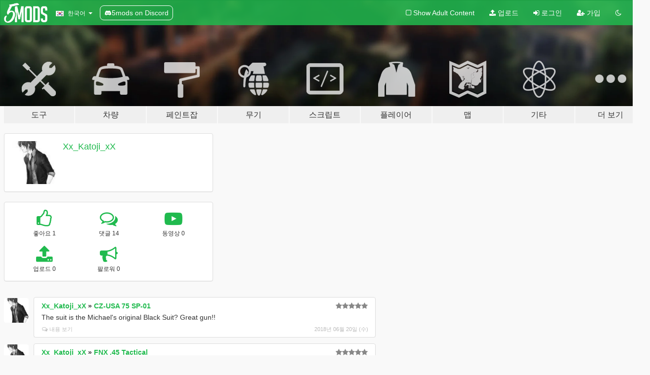

--- FILE ---
content_type: text/html; charset=utf-8
request_url: https://ko.gta5-mods.com/users/Xx_Katoji_xX
body_size: 8059
content:

<!DOCTYPE html>
<html lang="ko" dir="ltr">
<head>
	<title>
		Xx_Katoji_xX의 GTA 5 모드 - GTA5-Mods.com
	</title>

		<script
		  async
		  src="https://hb.vntsm.com/v4/live/vms/sites/gta5-mods.com/index.js"
        ></script>

        <script>
          self.__VM = self.__VM || [];
          self.__VM.push(function (admanager, scope) {
            scope.Config.buildPlacement((configBuilder) => {
              configBuilder.add("billboard");
              configBuilder.addDefaultOrUnique("mobile_mpu").setBreakPoint("mobile")
            }).display("top-ad");

            scope.Config.buildPlacement((configBuilder) => {
              configBuilder.add("leaderboard");
              configBuilder.addDefaultOrUnique("mobile_mpu").setBreakPoint("mobile")
            }).display("central-ad");

            scope.Config.buildPlacement((configBuilder) => {
              configBuilder.add("mpu");
              configBuilder.addDefaultOrUnique("mobile_mpu").setBreakPoint("mobile")
            }).display("side-ad");

            scope.Config.buildPlacement((configBuilder) => {
              configBuilder.add("leaderboard");
              configBuilder.addDefaultOrUnique("mpu").setBreakPoint({ mediaQuery: "max-width:1200px" })
            }).display("central-ad-2");

            scope.Config.buildPlacement((configBuilder) => {
              configBuilder.add("leaderboard");
              configBuilder.addDefaultOrUnique("mobile_mpu").setBreakPoint("mobile")
            }).display("bottom-ad");

            scope.Config.buildPlacement((configBuilder) => {
              configBuilder.add("desktop_takeover");
              configBuilder.addDefaultOrUnique("mobile_takeover").setBreakPoint("mobile")
            }).display("takeover-ad");

            scope.Config.get('mpu').display('download-ad-1');
          });
        </script>

	<meta charset="utf-8">
	<meta name="viewport" content="width=320, initial-scale=1.0, maximum-scale=1.0">
	<meta http-equiv="X-UA-Compatible" content="IE=edge">
	<meta name="msapplication-config" content="none">
	<meta name="theme-color" content="#20ba4e">
	<meta name="msapplication-navbutton-color" content="#20ba4e">
	<meta name="apple-mobile-web-app-capable" content="yes">
	<meta name="apple-mobile-web-app-status-bar-style" content="#20ba4e">
	<meta name="csrf-param" content="authenticity_token" />
<meta name="csrf-token" content="SUlNvaWAujNrf1x2mddZNpBwczI7n+ngCR5TX6S/AxcNCuo/dctXVC64JrO9d+IgxceuFc7BQleJekUOE6CFKA==" />
	

	<link rel="shortcut icon" type="image/x-icon" href="https://images.gta5-mods.com/icons/favicon.png">
	<link rel="stylesheet" media="screen" href="/assets/application-7e510725ebc5c55e88a9fd87c027a2aa9e20126744fbac89762e0fd54819c399.css" />
	    <link rel="alternate" hreflang="id" href="https://id.gta5-mods.com/users/Xx_Katoji_xX">
    <link rel="alternate" hreflang="ms" href="https://ms.gta5-mods.com/users/Xx_Katoji_xX">
    <link rel="alternate" hreflang="bg" href="https://bg.gta5-mods.com/users/Xx_Katoji_xX">
    <link rel="alternate" hreflang="ca" href="https://ca.gta5-mods.com/users/Xx_Katoji_xX">
    <link rel="alternate" hreflang="cs" href="https://cs.gta5-mods.com/users/Xx_Katoji_xX">
    <link rel="alternate" hreflang="da" href="https://da.gta5-mods.com/users/Xx_Katoji_xX">
    <link rel="alternate" hreflang="de" href="https://de.gta5-mods.com/users/Xx_Katoji_xX">
    <link rel="alternate" hreflang="el" href="https://el.gta5-mods.com/users/Xx_Katoji_xX">
    <link rel="alternate" hreflang="en" href="https://www.gta5-mods.com/users/Xx_Katoji_xX">
    <link rel="alternate" hreflang="es" href="https://es.gta5-mods.com/users/Xx_Katoji_xX">
    <link rel="alternate" hreflang="fr" href="https://fr.gta5-mods.com/users/Xx_Katoji_xX">
    <link rel="alternate" hreflang="gl" href="https://gl.gta5-mods.com/users/Xx_Katoji_xX">
    <link rel="alternate" hreflang="ko" href="https://ko.gta5-mods.com/users/Xx_Katoji_xX">
    <link rel="alternate" hreflang="hi" href="https://hi.gta5-mods.com/users/Xx_Katoji_xX">
    <link rel="alternate" hreflang="it" href="https://it.gta5-mods.com/users/Xx_Katoji_xX">
    <link rel="alternate" hreflang="hu" href="https://hu.gta5-mods.com/users/Xx_Katoji_xX">
    <link rel="alternate" hreflang="mk" href="https://mk.gta5-mods.com/users/Xx_Katoji_xX">
    <link rel="alternate" hreflang="nl" href="https://nl.gta5-mods.com/users/Xx_Katoji_xX">
    <link rel="alternate" hreflang="nb" href="https://no.gta5-mods.com/users/Xx_Katoji_xX">
    <link rel="alternate" hreflang="pl" href="https://pl.gta5-mods.com/users/Xx_Katoji_xX">
    <link rel="alternate" hreflang="pt-BR" href="https://pt.gta5-mods.com/users/Xx_Katoji_xX">
    <link rel="alternate" hreflang="ro" href="https://ro.gta5-mods.com/users/Xx_Katoji_xX">
    <link rel="alternate" hreflang="ru" href="https://ru.gta5-mods.com/users/Xx_Katoji_xX">
    <link rel="alternate" hreflang="sl" href="https://sl.gta5-mods.com/users/Xx_Katoji_xX">
    <link rel="alternate" hreflang="fi" href="https://fi.gta5-mods.com/users/Xx_Katoji_xX">
    <link rel="alternate" hreflang="sv" href="https://sv.gta5-mods.com/users/Xx_Katoji_xX">
    <link rel="alternate" hreflang="vi" href="https://vi.gta5-mods.com/users/Xx_Katoji_xX">
    <link rel="alternate" hreflang="tr" href="https://tr.gta5-mods.com/users/Xx_Katoji_xX">
    <link rel="alternate" hreflang="uk" href="https://uk.gta5-mods.com/users/Xx_Katoji_xX">
    <link rel="alternate" hreflang="zh-CN" href="https://zh.gta5-mods.com/users/Xx_Katoji_xX">

  <script src="/javascripts/ads.js"></script>

		<!-- Nexus Google Tag Manager -->
		<script nonce="true">
//<![CDATA[
				window.dataLayer = window.dataLayer || [];

						window.dataLayer.push({
								login_status: 'Guest',
								user_id: undefined,
								gta5mods_id: undefined,
						});

//]]>
</script>
		<script nonce="true">
//<![CDATA[
				(function(w,d,s,l,i){w[l]=w[l]||[];w[l].push({'gtm.start':
				new Date().getTime(),event:'gtm.js'});var f=d.getElementsByTagName(s)[0],
				j=d.createElement(s),dl=l!='dataLayer'?'&l='+l:'';j.async=true;j.src=
				'https://www.googletagmanager.com/gtm.js?id='+i+dl;f.parentNode.insertBefore(j,f);
				})(window,document,'script','dataLayer','GTM-KCVF2WQ');

//]]>
</script>		<!-- End Nexus Google Tag Manager -->
</head>
<body class=" ko">
	<!-- Google Tag Manager (noscript) -->
	<noscript><iframe src="https://www.googletagmanager.com/ns.html?id=GTM-KCVF2WQ"
										height="0" width="0" style="display:none;visibility:hidden"></iframe></noscript>
	<!-- End Google Tag Manager (noscript) -->

<div id="page-cover"></div>
<div id="page-loading">
	<span class="graphic"></span>
	<span class="message">로딩중...</span>
</div>

<div id="page-cover"></div>

<nav id="main-nav" class="navbar navbar-default">
  <div class="container">
    <div class="navbar-header">
      <a class="navbar-brand" href="/"></a>

      <ul class="nav navbar-nav">
        <li id="language-dropdown" class="dropdown">
          <a href="#language" class="dropdown-toggle" data-toggle="dropdown">
            <span class="famfamfam-flag-kr icon"></span>&nbsp;
            <span class="language-name">한국어</span>
            <span class="caret"></span>
          </a>

          <ul class="dropdown-menu dropdown-menu-with-footer">
                <li>
                  <a href="https://id.gta5-mods.com/users/Xx_Katoji_xX">
                    <span class="famfamfam-flag-id"></span>
                    <span class="language-name">Bahasa Indonesia</span>
                  </a>
                </li>
                <li>
                  <a href="https://ms.gta5-mods.com/users/Xx_Katoji_xX">
                    <span class="famfamfam-flag-my"></span>
                    <span class="language-name">Bahasa Melayu</span>
                  </a>
                </li>
                <li>
                  <a href="https://bg.gta5-mods.com/users/Xx_Katoji_xX">
                    <span class="famfamfam-flag-bg"></span>
                    <span class="language-name">Български</span>
                  </a>
                </li>
                <li>
                  <a href="https://ca.gta5-mods.com/users/Xx_Katoji_xX">
                    <span class="famfamfam-flag-catalonia"></span>
                    <span class="language-name">Català</span>
                  </a>
                </li>
                <li>
                  <a href="https://cs.gta5-mods.com/users/Xx_Katoji_xX">
                    <span class="famfamfam-flag-cz"></span>
                    <span class="language-name">Čeština</span>
                  </a>
                </li>
                <li>
                  <a href="https://da.gta5-mods.com/users/Xx_Katoji_xX">
                    <span class="famfamfam-flag-dk"></span>
                    <span class="language-name">Dansk</span>
                  </a>
                </li>
                <li>
                  <a href="https://de.gta5-mods.com/users/Xx_Katoji_xX">
                    <span class="famfamfam-flag-de"></span>
                    <span class="language-name">Deutsch</span>
                  </a>
                </li>
                <li>
                  <a href="https://el.gta5-mods.com/users/Xx_Katoji_xX">
                    <span class="famfamfam-flag-gr"></span>
                    <span class="language-name">Ελληνικά</span>
                  </a>
                </li>
                <li>
                  <a href="https://www.gta5-mods.com/users/Xx_Katoji_xX">
                    <span class="famfamfam-flag-gb"></span>
                    <span class="language-name">English</span>
                  </a>
                </li>
                <li>
                  <a href="https://es.gta5-mods.com/users/Xx_Katoji_xX">
                    <span class="famfamfam-flag-es"></span>
                    <span class="language-name">Español</span>
                  </a>
                </li>
                <li>
                  <a href="https://fr.gta5-mods.com/users/Xx_Katoji_xX">
                    <span class="famfamfam-flag-fr"></span>
                    <span class="language-name">Français</span>
                  </a>
                </li>
                <li>
                  <a href="https://gl.gta5-mods.com/users/Xx_Katoji_xX">
                    <span class="famfamfam-flag-es-gl"></span>
                    <span class="language-name">Galego</span>
                  </a>
                </li>
                <li>
                  <a href="https://ko.gta5-mods.com/users/Xx_Katoji_xX">
                    <span class="famfamfam-flag-kr"></span>
                    <span class="language-name">한국어</span>
                  </a>
                </li>
                <li>
                  <a href="https://hi.gta5-mods.com/users/Xx_Katoji_xX">
                    <span class="famfamfam-flag-in"></span>
                    <span class="language-name">हिन्दी</span>
                  </a>
                </li>
                <li>
                  <a href="https://it.gta5-mods.com/users/Xx_Katoji_xX">
                    <span class="famfamfam-flag-it"></span>
                    <span class="language-name">Italiano</span>
                  </a>
                </li>
                <li>
                  <a href="https://hu.gta5-mods.com/users/Xx_Katoji_xX">
                    <span class="famfamfam-flag-hu"></span>
                    <span class="language-name">Magyar</span>
                  </a>
                </li>
                <li>
                  <a href="https://mk.gta5-mods.com/users/Xx_Katoji_xX">
                    <span class="famfamfam-flag-mk"></span>
                    <span class="language-name">Македонски</span>
                  </a>
                </li>
                <li>
                  <a href="https://nl.gta5-mods.com/users/Xx_Katoji_xX">
                    <span class="famfamfam-flag-nl"></span>
                    <span class="language-name">Nederlands</span>
                  </a>
                </li>
                <li>
                  <a href="https://no.gta5-mods.com/users/Xx_Katoji_xX">
                    <span class="famfamfam-flag-no"></span>
                    <span class="language-name">Norsk</span>
                  </a>
                </li>
                <li>
                  <a href="https://pl.gta5-mods.com/users/Xx_Katoji_xX">
                    <span class="famfamfam-flag-pl"></span>
                    <span class="language-name">Polski</span>
                  </a>
                </li>
                <li>
                  <a href="https://pt.gta5-mods.com/users/Xx_Katoji_xX">
                    <span class="famfamfam-flag-br"></span>
                    <span class="language-name">Português do Brasil</span>
                  </a>
                </li>
                <li>
                  <a href="https://ro.gta5-mods.com/users/Xx_Katoji_xX">
                    <span class="famfamfam-flag-ro"></span>
                    <span class="language-name">Română</span>
                  </a>
                </li>
                <li>
                  <a href="https://ru.gta5-mods.com/users/Xx_Katoji_xX">
                    <span class="famfamfam-flag-ru"></span>
                    <span class="language-name">Русский</span>
                  </a>
                </li>
                <li>
                  <a href="https://sl.gta5-mods.com/users/Xx_Katoji_xX">
                    <span class="famfamfam-flag-si"></span>
                    <span class="language-name">Slovenščina</span>
                  </a>
                </li>
                <li>
                  <a href="https://fi.gta5-mods.com/users/Xx_Katoji_xX">
                    <span class="famfamfam-flag-fi"></span>
                    <span class="language-name">Suomi</span>
                  </a>
                </li>
                <li>
                  <a href="https://sv.gta5-mods.com/users/Xx_Katoji_xX">
                    <span class="famfamfam-flag-se"></span>
                    <span class="language-name">Svenska</span>
                  </a>
                </li>
                <li>
                  <a href="https://vi.gta5-mods.com/users/Xx_Katoji_xX">
                    <span class="famfamfam-flag-vn"></span>
                    <span class="language-name">Tiếng Việt</span>
                  </a>
                </li>
                <li>
                  <a href="https://tr.gta5-mods.com/users/Xx_Katoji_xX">
                    <span class="famfamfam-flag-tr"></span>
                    <span class="language-name">Türkçe</span>
                  </a>
                </li>
                <li>
                  <a href="https://uk.gta5-mods.com/users/Xx_Katoji_xX">
                    <span class="famfamfam-flag-ua"></span>
                    <span class="language-name">Українська</span>
                  </a>
                </li>
                <li>
                  <a href="https://zh.gta5-mods.com/users/Xx_Katoji_xX">
                    <span class="famfamfam-flag-cn"></span>
                    <span class="language-name">中文</span>
                  </a>
                </li>
          </ul>
        </li>
        <li class="discord-link">
          <a href="https://discord.gg/2PR7aMzD4U" target="_blank" rel="noreferrer">
            <img src="https://images.gta5-mods.com/site/discord-header.svg" height="15px" alt="">
            <span>5mods on Discord</span>
          </a>
        </li>
      </ul>
    </div>

    <ul class="nav navbar-nav navbar-right">
        <li>
          <a href="/adult_filter" title="Light mode">
              <span class="fa fa-square-o"></span>
            <span>Show Adult <span class="adult-filter__content-text">Content</span></span>
          </a>
        </li>
      <li class="hidden-xs">
        <a href="/upload">
          <span class="icon fa fa-upload"></span>
          업로드
        </a>
      </li>

        <li>
          <a href="/login?r=/users/Xx_Katoji_xX">
            <span class="icon fa fa-sign-in"></span>
            <span class="login-text">로그인</span>
          </a>
        </li>

        <li class="hidden-xs">
          <a href="/register?r=/users/Xx_Katoji_xX">
            <span class="icon fa fa-user-plus"></span>
            가입
          </a>
        </li>

        <li>
            <a href="/dark_mode" title="Dark mode">
              <span class="fa fa-moon-o"></span>
            </a>
        </li>

      <li id="search-dropdown">
        <a href="#search" class="dropdown-toggle" data-toggle="dropdown">
          <span class="fa fa-search"></span>
        </a>

        <div class="dropdown-menu">
          <div class="form-inline">
            <div class="form-group">
              <div class="input-group">
                <div class="input-group-addon"><span  class="fa fa-search"></span></div>
                <input type="text" class="form-control" placeholder="GTA 5 모드를 검색해보세요...">
              </div>
            </div>
            <button type="submit" class="btn btn-primary">
              검색
            </button>
          </div>
        </div>
      </li>
    </ul>
  </div>
</nav>

<div id="banner" class="">
  <div class="container hidden-xs">
    <div id="intro">
      <h1 class="styled">GTA5-Mods.com 에 오신 것을 환영합니다</h1>
      <p>Select one of the following categories to start browsing the latest GTA 5 PC mods:</p>
    </div>
  </div>

  <div class="container">
    <ul id="navigation" class="clearfix ko">
        <li class="tools ">
          <a href="/tools">
            <span class="icon-category"></span>
            <span class="label-border"></span>
            <span class="label-category lg-large md-large sm-large xs-large xxs-large">
              <span>도구</span>
            </span>
          </a>
        </li>
        <li class="vehicles ">
          <a href="/vehicles">
            <span class="icon-category"></span>
            <span class="label-border"></span>
            <span class="label-category lg-large md-large sm-large xs-large xxs-large">
              <span>차량</span>
            </span>
          </a>
        </li>
        <li class="paintjobs ">
          <a href="/paintjobs">
            <span class="icon-category"></span>
            <span class="label-border"></span>
            <span class="label-category lg-large md-large sm-large xs-large xxs-large">
              <span>페인트잡</span>
            </span>
          </a>
        </li>
        <li class="weapons ">
          <a href="/weapons">
            <span class="icon-category"></span>
            <span class="label-border"></span>
            <span class="label-category lg-large md-large sm-large xs-large xxs-large">
              <span>무기</span>
            </span>
          </a>
        </li>
        <li class="scripts ">
          <a href="/scripts">
            <span class="icon-category"></span>
            <span class="label-border"></span>
            <span class="label-category lg-large md-large sm-large xs-large xxs-large">
              <span>스크립트</span>
            </span>
          </a>
        </li>
        <li class="player ">
          <a href="/player">
            <span class="icon-category"></span>
            <span class="label-border"></span>
            <span class="label-category lg-large md-large sm-large xs-large xxs-large">
              <span>플레이어</span>
            </span>
          </a>
        </li>
        <li class="maps ">
          <a href="/maps">
            <span class="icon-category"></span>
            <span class="label-border"></span>
            <span class="label-category lg-large md-large sm-large xs-large xxs-large">
              <span>맵</span>
            </span>
          </a>
        </li>
        <li class="misc ">
          <a href="/misc">
            <span class="icon-category"></span>
            <span class="label-border"></span>
            <span class="label-category lg-large md-large sm-large xs-large xxs-large">
              <span>기타</span>
            </span>
          </a>
        </li>
      <li id="more-dropdown" class="more dropdown">
        <a href="#more" class="dropdown-toggle" data-toggle="dropdown">
          <span class="icon-category"></span>
          <span class="label-border"></span>
          <span class="label-category lg-large md-large sm-large xs-large xxs-large">
            <span>더 보기</span>
          </span>
        </a>

        <ul class="dropdown-menu pull-right">
          <li>
            <a href="http://www.gta5cheats.com" target="_blank">
              <span class="fa fa-external-link"></span>
              GTA 5 Cheats
            </a>
          </li>
        </ul>
      </li>
    </ul>
  </div>
</div>

<div id="content">
  
<div id="profile" data-user-id="402303">
  <div class="container">


        <div class="row">
          <div class="col-sm-6 col-md-4">
            <div class="user-panel panel panel-default">
              <div class="panel-body">
                <div class="row">
                  <div class="col-xs-3">
                    <a href="/users/Xx_Katoji_xX">
                      <img class="img-responsive" src="https://img.gta5-mods.com/q75-w100-h100-cfill/avatars/402303/a87bb0-Ryosuke.jpg" alt="A87bb0 ryosuke" />
                    </a>
                  </div>
                  <div class="col-xs-9">
                    <a class="username" href="/users/Xx_Katoji_xX">Xx_Katoji_xX</a>

                        <br/>

                            <div class="user-social">
                              












                            </div>


                            



                  </div>
                </div>
              </div>
            </div>

              <div class="panel panel-default" dir="auto">
                <div class="panel-body">
                    <div class="user-stats">
                      <div class="row">
                        <div class="col-xs-4">
                          <span class="stat-icon fa fa-thumbs-o-up"></span>
                          <span class="stat-label">
                            좋아요 1
                          </span>
                        </div>
                        <div class="col-xs-4">
                          <span class="stat-icon fa fa-comments-o"></span>
                          <span class="stat-label">
                            댓글 14
                          </span>
                        </div>
                        <div class="col-xs-4">
                          <span class="stat-icon fa fa-youtube-play"></span>
                          <span class="stat-label">
                            동영상 0
                          </span>
                        </div>
                      </div>

                      <div class="row">
                        <div class="col-xs-4">
                          <span class="stat-icon fa fa-upload"></span>
                          <span class="stat-label">
                            업로드 0
                          </span>
                        </div>
                        <div class="col-xs-4">
                          <span class="stat-icon fa fa-bullhorn"></span>
                          <span class="stat-label">
                            팔로워 0
                          </span>
                        </div>
                      </div>
                    </div>
                </div>
              </div>
          </div>

        </div>

            <div class="row">

                  <div id="comments" class="col-sm-7">
                    <ul class="media-list comments-list" style="display: block;">
                      
    <li id="comment-1246238" class="comment media " data-comment-id="1246238" data-username="Xx_Katoji_xX" data-mentions="[]">
      <div class="media-left">
        <a href="/users/Xx_Katoji_xX"><img class="media-object" src="https://img.gta5-mods.com/q75-w100-h100-cfill/avatars/402303/a87bb0-Ryosuke.jpg" alt="A87bb0 ryosuke" /></a>
      </div>
      <div class="media-body">
        <div class="panel panel-default">
          <div class="panel-body">
            <div class="media-heading clearfix">
              <div class="pull-left flip" dir="auto">
                <a href="/users/Xx_Katoji_xX">Xx_Katoji_xX</a>
                    &raquo;
                    <a href="/weapons/cz-usa-75-sp-01">CZ-USA 75 SP-01</a>
              </div>
              <div class="pull-right flip">
                

                <span class="comment-rating" data-rating="5.0"></span>
              </div>
            </div>

            <div class="comment-text " dir="auto"><p>The suit is the Michael&#39;s original Black Suit? Great gun!!</p></div>

            <div class="media-details clearfix">
              <div class="row">
                <div class="col-md-8 text-left flip">

                    <a class="inline-icon-text" href="/weapons/cz-usa-75-sp-01#comment-1246238"><span class="fa fa-comments-o"></span>내용 보기</a>

                  

                  
                </div>
                <div class="col-md-4 text-right flip" title="2018/06/20 18:00:39">2018년 06월 20일 (수)</div>
              </div>
            </div>
          </div>
        </div>
      </div>
    </li>

    <li id="comment-1206051" class="comment media " data-comment-id="1206051" data-username="Xx_Katoji_xX" data-mentions="[]">
      <div class="media-left">
        <a href="/users/Xx_Katoji_xX"><img class="media-object" src="https://img.gta5-mods.com/q75-w100-h100-cfill/avatars/402303/a87bb0-Ryosuke.jpg" alt="A87bb0 ryosuke" /></a>
      </div>
      <div class="media-body">
        <div class="panel panel-default">
          <div class="panel-body">
            <div class="media-heading clearfix">
              <div class="pull-left flip" dir="auto">
                <a href="/users/Xx_Katoji_xX">Xx_Katoji_xX</a>
                    &raquo;
                    <a href="/weapons/fnx-45-tactical">FNX .45 Tactical</a>
              </div>
              <div class="pull-right flip">
                

                <span class="comment-rating" data-rating="5.0"></span>
              </div>
            </div>

            <div class="comment-text " dir="auto"><p>Nice mod, can I replace MK2 Pistol with this? :P</p></div>

            <div class="media-details clearfix">
              <div class="row">
                <div class="col-md-8 text-left flip">

                    <a class="inline-icon-text" href="/weapons/fnx-45-tactical#comment-1206051"><span class="fa fa-comments-o"></span>내용 보기</a>

                  

                  
                </div>
                <div class="col-md-4 text-right flip" title="2018/04/20 01:45:29">2018년 04월 20일 (금)</div>
              </div>
            </div>
          </div>
        </div>
      </div>
    </li>

    <li id="comment-1200945" class="comment media " data-comment-id="1200945" data-username="Xx_Katoji_xX" data-mentions="[]">
      <div class="media-left">
        <a href="/users/Xx_Katoji_xX"><img class="media-object" src="https://img.gta5-mods.com/q75-w100-h100-cfill/avatars/402303/a87bb0-Ryosuke.jpg" alt="A87bb0 ryosuke" /></a>
      </div>
      <div class="media-body">
        <div class="panel panel-default">
          <div class="panel-body">
            <div class="media-heading clearfix">
              <div class="pull-left flip" dir="auto">
                <a href="/users/Xx_Katoji_xX">Xx_Katoji_xX</a>
                    &raquo;
                    <a href="/tools/packfile-limit-adjuster">Packfile Limit Adjuster</a>
              </div>
              <div class="pull-right flip">
                

                
              </div>
            </div>

            <div class="comment-text " dir="auto"><p>well, i don&#39;t know how to combine dlcs. someone helps please?</p></div>

            <div class="media-details clearfix">
              <div class="row">
                <div class="col-md-8 text-left flip">

                    <a class="inline-icon-text" href="/tools/packfile-limit-adjuster#comment-1200945"><span class="fa fa-comments-o"></span>내용 보기</a>

                  

                  
                </div>
                <div class="col-md-4 text-right flip" title="2018/04/12 00:03:25">2018년 04월 12일 (목)</div>
              </div>
            </div>
          </div>
        </div>
      </div>
    </li>

    <li id="comment-1199709" class="comment media " data-comment-id="1199709" data-username="Xx_Katoji_xX" data-mentions="[]">
      <div class="media-left">
        <a href="/users/Xx_Katoji_xX"><img class="media-object" src="https://img.gta5-mods.com/q75-w100-h100-cfill/avatars/402303/a87bb0-Ryosuke.jpg" alt="A87bb0 ryosuke" /></a>
      </div>
      <div class="media-body">
        <div class="panel panel-default">
          <div class="panel-body">
            <div class="media-heading clearfix">
              <div class="pull-left flip" dir="auto">
                <a href="/users/Xx_Katoji_xX">Xx_Katoji_xX</a>
                    &raquo;
                    <a href="/vehicles/ferrari-enzo-gemballa-mig-u1-tuning-add-on">Ferrari Enzo &amp; Gemballa MIG-U1 [Add-On | Tuning]</a>
              </div>
              <div class="pull-right flip">
                

                
              </div>
            </div>

            <div class="comment-text " dir="auto"><p>I don&#39;t know why I installed this and in my game appear four or five versions of Pagani Huayra lol</p></div>

            <div class="media-details clearfix">
              <div class="row">
                <div class="col-md-8 text-left flip">

                    <a class="inline-icon-text" href="/vehicles/ferrari-enzo-gemballa-mig-u1-tuning-add-on#comment-1199709"><span class="fa fa-comments-o"></span>내용 보기</a>

                  

                  
                </div>
                <div class="col-md-4 text-right flip" title="2018/04/10 01:07:57">2018년 04월 10일 (화)</div>
              </div>
            </div>
          </div>
        </div>
      </div>
    </li>

    <li id="comment-1191248" class="comment media " data-comment-id="1191248" data-username="Xx_Katoji_xX" data-mentions="[]">
      <div class="media-left">
        <a href="/users/Xx_Katoji_xX"><img class="media-object" src="https://img.gta5-mods.com/q75-w100-h100-cfill/avatars/402303/a87bb0-Ryosuke.jpg" alt="A87bb0 ryosuke" /></a>
      </div>
      <div class="media-body">
        <div class="panel panel-default">
          <div class="panel-body">
            <div class="media-heading clearfix">
              <div class="pull-left flip" dir="auto">
                <a href="/users/Xx_Katoji_xX">Xx_Katoji_xX</a>
                    &raquo;
                    <a href="/misc/multiple-base-dlc-packs-for-combining-dlc-s">Multiple Base DLC Packs For Combining DLC&#39;S</a>
              </div>
              <div class="pull-right flip">
                

                <span class="comment-rating" data-rating="5.0"></span>
              </div>
            </div>

            <div class="comment-text " dir="auto"><p>I&#39;m new at this, sorry. I just have to add the mod files to its corresponding place right? And the .meta files the same? (add the lines from the mod&#39;s Vehicles.meta to the Base&#39;s Vehicles.meta For example)</p>

<p>Sorry for bad english, i&#39;m from Venezuela (and I&#39;m using a cellphone xd) great tool F7YO, really thanks</p></div>

            <div class="media-details clearfix">
              <div class="row">
                <div class="col-md-8 text-left flip">

                    <a class="inline-icon-text" href="/misc/multiple-base-dlc-packs-for-combining-dlc-s#comment-1191248"><span class="fa fa-comments-o"></span>내용 보기</a>

                  

                  
                </div>
                <div class="col-md-4 text-right flip" title="2018/03/30 21:41:27">2018년 03월 30일 (금)</div>
              </div>
            </div>
          </div>
        </div>
      </div>
    </li>

    <li id="comment-1190427" class="comment media " data-comment-id="1190427" data-username="Xx_Katoji_xX" data-mentions="[]">
      <div class="media-left">
        <a href="/users/Xx_Katoji_xX"><img class="media-object" src="https://img.gta5-mods.com/q75-w100-h100-cfill/avatars/402303/a87bb0-Ryosuke.jpg" alt="A87bb0 ryosuke" /></a>
      </div>
      <div class="media-body">
        <div class="panel panel-default">
          <div class="panel-body">
            <div class="media-heading clearfix">
              <div class="pull-left flip" dir="auto">
                <a href="/users/Xx_Katoji_xX">Xx_Katoji_xX</a>
                    &raquo;
                    <a href="/tools/xmlspreadsheetv">xmlSpreadsheetV</a>
              </div>
              <div class="pull-right flip">
                

                <span class="comment-rating" data-rating="4.0"></span>
              </div>
            </div>

            <div class="comment-text " dir="auto"><p>Hey man, a few things.</p>

<p>1. I&#39;ve downloaded the v1.2 but it doesn&#39;t have the &quot;Input&quot; folder.
<br />2. So I&#39;ve downloaded v1.0, but the sheet ask me for a pass and I can&#39;t even add the pack name</p>

<p>I&#39;m already trying with the v1.1.1.</p></div>

            <div class="media-details clearfix">
              <div class="row">
                <div class="col-md-8 text-left flip">

                    <a class="inline-icon-text" href="/tools/xmlspreadsheetv#comment-1190427"><span class="fa fa-comments-o"></span>내용 보기</a>

                  

                  
                </div>
                <div class="col-md-4 text-right flip" title="2018/03/29 23:58:34">2018년 03월 29일 (목)</div>
              </div>
            </div>
          </div>
        </div>
      </div>
    </li>

    <li id="comment-1093591" class="comment media " data-comment-id="1093591" data-username="Xx_Katoji_xX" data-mentions="[&quot;Remexy_&quot;]">
      <div class="media-left">
        <a href="/users/Xx_Katoji_xX"><img class="media-object" src="https://img.gta5-mods.com/q75-w100-h100-cfill/avatars/402303/a87bb0-Ryosuke.jpg" alt="A87bb0 ryosuke" /></a>
      </div>
      <div class="media-body">
        <div class="panel panel-default">
          <div class="panel-body">
            <div class="media-heading clearfix">
              <div class="pull-left flip" dir="auto">
                <a href="/users/Xx_Katoji_xX">Xx_Katoji_xX</a>
                    &raquo;
                    <a href="/tools/addonx">AddonX</a>
              </div>
              <div class="pull-right flip">
                

                
              </div>
            </div>

            <div class="comment-text " dir="auto"><p><a class="mention" href="/users/Remexy_">@Remexy_</a> I&#39;ll wait until I&#39;m ready, I&#39;ll try to help as much as I can (excuse my bad English, I speak Spanish :P)</p></div>

            <div class="media-details clearfix">
              <div class="row">
                <div class="col-md-8 text-left flip">

                    <a class="inline-icon-text" href="/tools/addonx#comment-1093591"><span class="fa fa-comments-o"></span>내용 보기</a>

                  

                  
                </div>
                <div class="col-md-4 text-right flip" title="2017/10/31 18:02:05">2017년 10월 31일 (화)</div>
              </div>
            </div>
          </div>
        </div>
      </div>
    </li>

    <li id="comment-1093131" class="comment media " data-comment-id="1093131" data-username="Xx_Katoji_xX" data-mentions="[&quot;Remexy_&quot;]">
      <div class="media-left">
        <a href="/users/Xx_Katoji_xX"><img class="media-object" src="https://img.gta5-mods.com/q75-w100-h100-cfill/avatars/402303/a87bb0-Ryosuke.jpg" alt="A87bb0 ryosuke" /></a>
      </div>
      <div class="media-body">
        <div class="panel panel-default">
          <div class="panel-body">
            <div class="media-heading clearfix">
              <div class="pull-left flip" dir="auto">
                <a href="/users/Xx_Katoji_xX">Xx_Katoji_xX</a>
                    &raquo;
                    <a href="/tools/addonx">AddonX</a>
              </div>
              <div class="pull-right flip">
                

                <span class="comment-rating" data-rating="5.0"></span>
              </div>
            </div>

            <div class="comment-text " dir="auto"><p><a class="mention" href="/users/Remexy_">@Remexy_</a> I was talking about combine 2 DLC.rpf in 1 DLC.rpf, to put multiple car mods inside one DLC.rpf. Hope you make it.</p></div>

            <div class="media-details clearfix">
              <div class="row">
                <div class="col-md-8 text-left flip">

                    <a class="inline-icon-text" href="/tools/addonx#comment-1093131"><span class="fa fa-comments-o"></span>내용 보기</a>

                  

                  
                </div>
                <div class="col-md-4 text-right flip" title="2017/10/30 23:33:01">2017년 10월 30일 (월)</div>
              </div>
            </div>
          </div>
        </div>
      </div>
    </li>

    <li id="comment-1089236" class="comment media " data-comment-id="1089236" data-username="Xx_Katoji_xX" data-mentions="[]">
      <div class="media-left">
        <a href="/users/Xx_Katoji_xX"><img class="media-object" src="https://img.gta5-mods.com/q75-w100-h100-cfill/avatars/402303/a87bb0-Ryosuke.jpg" alt="A87bb0 ryosuke" /></a>
      </div>
      <div class="media-body">
        <div class="panel panel-default">
          <div class="panel-body">
            <div class="media-heading clearfix">
              <div class="pull-left flip" dir="auto">
                <a href="/users/Xx_Katoji_xX">Xx_Katoji_xX</a>
                    &raquo;
                    <a href="/tools/addonx">AddonX</a>
              </div>
              <div class="pull-right flip">
                

                
              </div>
            </div>

            <div class="comment-text " dir="auto"><p>This works for SinglePlayer? (to combine DLCs)</p></div>

            <div class="media-details clearfix">
              <div class="row">
                <div class="col-md-8 text-left flip">

                    <a class="inline-icon-text" href="/tools/addonx#comment-1089236"><span class="fa fa-comments-o"></span>내용 보기</a>

                  

                  
                </div>
                <div class="col-md-4 text-right flip" title="2017/10/25 01:17:36">2017년 10월 25일 (수)</div>
              </div>
            </div>
          </div>
        </div>
      </div>
    </li>

    <li id="comment-1079183" class="comment media " data-comment-id="1079183" data-username="Xx_Katoji_xX" data-mentions="[]">
      <div class="media-left">
        <a href="/users/Xx_Katoji_xX"><img class="media-object" src="https://img.gta5-mods.com/q75-w100-h100-cfill/avatars/402303/a87bb0-Ryosuke.jpg" alt="A87bb0 ryosuke" /></a>
      </div>
      <div class="media-body">
        <div class="panel panel-default">
          <div class="panel-body">
            <div class="media-heading clearfix">
              <div class="pull-left flip" dir="auto">
                <a href="/users/Xx_Katoji_xX">Xx_Katoji_xX</a>
                    &raquo;
                    <a href="/maps/drift-paradise">(Deprecated) Drift Paradise [FiveReborn]</a>
              </div>
              <div class="pull-right flip">
                

                <span class="comment-rating" data-rating="4.5"></span>
              </div>
            </div>

            <div class="comment-text " dir="auto"><p>can you do this for SinglePlayer?</p></div>

            <div class="media-details clearfix">
              <div class="row">
                <div class="col-md-8 text-left flip">

                    <a class="inline-icon-text" href="/maps/drift-paradise#comment-1079183"><span class="fa fa-comments-o"></span>내용 보기</a>

                  

                  
                </div>
                <div class="col-md-4 text-right flip" title="2017/10/10 13:56:30">2017년 10월 10일 (화)</div>
              </div>
            </div>
          </div>
        </div>
      </div>
    </li>

                    </ul>
                  </div>
            </div>

  </div>
</div>
</div>
<div id="footer">
  <div class="container">

    <div class="row">

      <div class="col-sm-4 col-md-4">

        <a href="/users/Slim Trashman" class="staff">Designed in Alderney</a><br/>
        <a href="/users/rappo" class="staff">Made in Los Santos</a>

      </div>

      <div class="col-sm-8 col-md-8 hidden-xs">

        <div class="col-md-4 hidden-sm hidden-xs">
          <ul>
            <li>
              <a href="/tools">GTA 5 모딩 도구</a>
            </li>
            <li>
              <a href="/vehicles">GTA 5 차량 모드</a>
            </li>
            <li>
              <a href="/paintjobs">GTA 5 차량 페인트잡 모드</a>
            </li>
            <li>
              <a href="/weapons">GTA 5 무기 모드</a>
            </li>
            <li>
              <a href="/scripts">GTA 5 스크립트 모드</a>
            </li>
            <li>
              <a href="/player">GTA 5 플레이어 모드</a>
            </li>
            <li>
              <a href="/maps">GTA 5 맵 모드</a>
            </li>
            <li>
              <a href="/misc">GTA 5 기타 모드</a>
            </li>
          </ul>
        </div>

        <div class="col-sm-4 col-md-4 hidden-xs">
          <ul>
            <li>
              <a href="/all">최신 파일</a>
            </li>
            <li>
              <a href="/all/tags/featured">추천 파일</a>
            </li>
            <li>
              <a href="/all/most-liked">좋아요가 많은 파일</a>
            </li>
            <li>
              <a href="/all/most-downloaded">다운로드 수가 많은 파일</a>
            </li>
            <li>
              <a href="/all/highest-rated">최고 평점 파일</a>
            </li>
            <li>
              <a href="/leaderboard">GTA5-Mods.com 리더보드</a>
            </li>
          </ul>
        </div>

        <div class="col-sm-4 col-md-4">
          <ul>
            <li>
              <a href="/contact">
                연락처
              </a>
            </li>
            <li>
              <a href="/privacy">
                개인정보 보호정책
              </a>
            </li>
            <li>
              <a href="/terms">
                Terms of Use
              </a>
            </li>
            <li>
              <a href="https://www.cognitoforms.com/NexusMods/_5ModsDMCAForm">
                DMCA
              </a>
            </li>
            <li>
              <a href="https://www.twitter.com/5mods" class="social" target="_blank" rel="noreferrer" title="@5mods 트위터">
                <span class="fa fa-twitter-square"></span>
                @5mods 트위터
              </a>
            </li>
            <li>
              <a href="https://www.facebook.com/5mods" class="social" target="_blank" rel="noreferrer" title="@5mods 페이스북">
                <span class="fa fa-facebook-official"></span>
                @5mods 페이스북
              </a>
            </li>
            <li>
              <a href="https://discord.gg/2PR7aMzD4U" class="social" target="_blank" rel="noreferrer" title="5mods on Discord">
                <img src="https://images.gta5-mods.com/site/discord-footer.svg#discord" height="15px" alt="">
                5mods on Discord
              </a>
            </li>
          </ul>
        </div>

      </div>

    </div>
  </div>
</div>

<script src="/assets/i18n-df0d92353b403d0e94d1a4f346ded6a37d72d69e9a14f2caa6d80e755877da17.js"></script>
<script src="/assets/translations-a23fafd59dbdbfa99c7d1d49b61f0ece1d1aff5b9b63d693ca14bfa61420d77c.js"></script>
<script type="text/javascript">
		I18n.defaultLocale = 'en';
		I18n.locale = 'ko';
		I18n.fallbacks = true;

		var GTA5M = {User: {authenticated: false}};
</script>
<script src="/assets/application-d3801923323270dc3fae1f7909466e8a12eaf0dc3b846aa57c43fa1873fe9d56.js"></script>
  <script src="https://apis.google.com/js/platform.js" xmlns="http://www.w3.org/1999/html"></script>
            <script type="application/ld+json">
            {
              "@context": "http://schema.org",
              "@type": "Person",
              "name": "Xx_Katoji_xX"
            }
            </script>


<!-- Quantcast Tag -->
<script type="text/javascript">
		var _qevents = _qevents || [];
		(function () {
				var elem = document.createElement('script');
				elem.src = (document.location.protocol == "https:" ? "https://secure" : "http://edge") + ".quantserve.com/quant.js";
				elem.async = true;
				elem.type = "text/javascript";
				var scpt = document.getElementsByTagName('script')[0];
				scpt.parentNode.insertBefore(elem, scpt);
		})();
		_qevents.push({
				qacct: "p-bcgV-fdjlWlQo"
		});
</script>
<noscript>
	<div style="display:none;">
		<img src="//pixel.quantserve.com/pixel/p-bcgV-fdjlWlQo.gif" border="0" height="1" width="1" alt="Quantcast"/>
	</div>
</noscript>
<!-- End Quantcast tag -->

<!-- Ad Blocker Checks -->
<script type="application/javascript">
    (function () {
        console.log("ABD: ", window.AdvertStatus);
        if (window.AdvertStatus === undefined) {
            var container = document.createElement('div');
            container.classList.add('container');

            var div = document.createElement('div');
            div.classList.add('alert', 'alert-warning');
            div.innerText = "Ad-blockers can cause errors with the image upload service, please consider turning them off if you have issues.";
            container.appendChild(div);

            var upload = document.getElementById('upload');
            if (upload) {
                upload.insertBefore(container, upload.firstChild);
            }
        }
    })();
</script>



<div class="js-paloma-hook" data-id="1769360849962">
  <script type="text/javascript">
    (function(){
      // Do not continue if Paloma not found.
      if (window['Paloma'] === undefined) {
        return true;
      }

      Paloma.env = 'production';

      // Remove any callback details if any
      $('.js-paloma-hook[data-id!=' + 1769360849962 + ']').remove();

      var request = {"resource":"User","action":"profile","params":{}};

      Paloma.engine.setRequest({
        id: "1769360849962",
        resource: request['resource'],
        action: request['action'],
        params: request['params']});
    })();
  </script>
</div>
</body>
</html>
